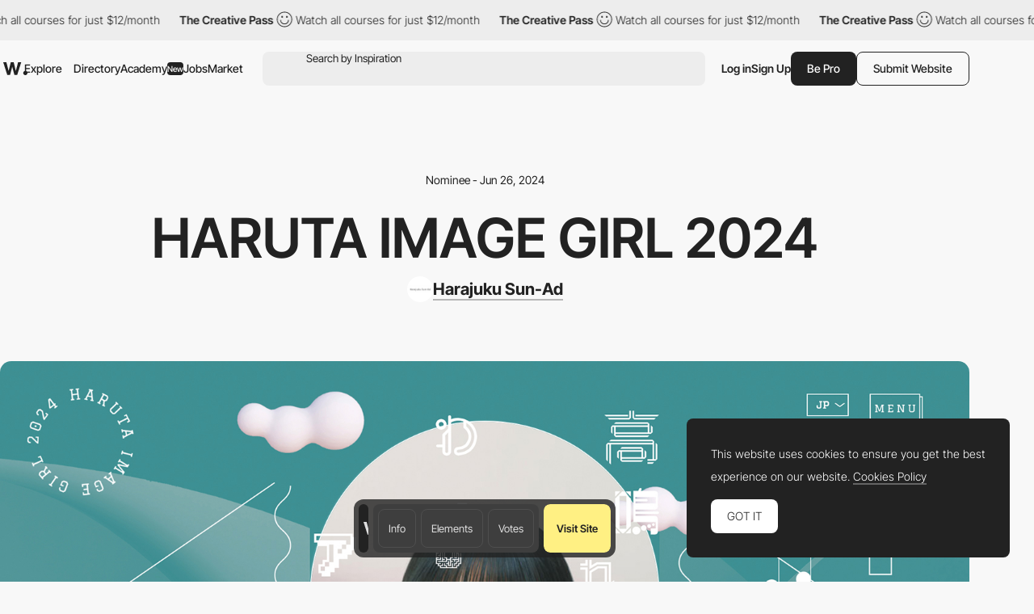

--- FILE ---
content_type: text/html; charset=utf-8
request_url: https://www.google.com/recaptcha/api2/anchor?ar=1&k=6LdYct0kAAAAAHlky5jhQhrvSRt_4vOJkzbVs2Oa&co=aHR0cDovL3d3dy5hd3d3YXJkcy5jb206ODA4MA..&hl=en&v=N67nZn4AqZkNcbeMu4prBgzg&size=invisible&anchor-ms=20000&execute-ms=30000&cb=s49lcg41aak0
body_size: 48467
content:
<!DOCTYPE HTML><html dir="ltr" lang="en"><head><meta http-equiv="Content-Type" content="text/html; charset=UTF-8">
<meta http-equiv="X-UA-Compatible" content="IE=edge">
<title>reCAPTCHA</title>
<style type="text/css">
/* cyrillic-ext */
@font-face {
  font-family: 'Roboto';
  font-style: normal;
  font-weight: 400;
  font-stretch: 100%;
  src: url(//fonts.gstatic.com/s/roboto/v48/KFO7CnqEu92Fr1ME7kSn66aGLdTylUAMa3GUBHMdazTgWw.woff2) format('woff2');
  unicode-range: U+0460-052F, U+1C80-1C8A, U+20B4, U+2DE0-2DFF, U+A640-A69F, U+FE2E-FE2F;
}
/* cyrillic */
@font-face {
  font-family: 'Roboto';
  font-style: normal;
  font-weight: 400;
  font-stretch: 100%;
  src: url(//fonts.gstatic.com/s/roboto/v48/KFO7CnqEu92Fr1ME7kSn66aGLdTylUAMa3iUBHMdazTgWw.woff2) format('woff2');
  unicode-range: U+0301, U+0400-045F, U+0490-0491, U+04B0-04B1, U+2116;
}
/* greek-ext */
@font-face {
  font-family: 'Roboto';
  font-style: normal;
  font-weight: 400;
  font-stretch: 100%;
  src: url(//fonts.gstatic.com/s/roboto/v48/KFO7CnqEu92Fr1ME7kSn66aGLdTylUAMa3CUBHMdazTgWw.woff2) format('woff2');
  unicode-range: U+1F00-1FFF;
}
/* greek */
@font-face {
  font-family: 'Roboto';
  font-style: normal;
  font-weight: 400;
  font-stretch: 100%;
  src: url(//fonts.gstatic.com/s/roboto/v48/KFO7CnqEu92Fr1ME7kSn66aGLdTylUAMa3-UBHMdazTgWw.woff2) format('woff2');
  unicode-range: U+0370-0377, U+037A-037F, U+0384-038A, U+038C, U+038E-03A1, U+03A3-03FF;
}
/* math */
@font-face {
  font-family: 'Roboto';
  font-style: normal;
  font-weight: 400;
  font-stretch: 100%;
  src: url(//fonts.gstatic.com/s/roboto/v48/KFO7CnqEu92Fr1ME7kSn66aGLdTylUAMawCUBHMdazTgWw.woff2) format('woff2');
  unicode-range: U+0302-0303, U+0305, U+0307-0308, U+0310, U+0312, U+0315, U+031A, U+0326-0327, U+032C, U+032F-0330, U+0332-0333, U+0338, U+033A, U+0346, U+034D, U+0391-03A1, U+03A3-03A9, U+03B1-03C9, U+03D1, U+03D5-03D6, U+03F0-03F1, U+03F4-03F5, U+2016-2017, U+2034-2038, U+203C, U+2040, U+2043, U+2047, U+2050, U+2057, U+205F, U+2070-2071, U+2074-208E, U+2090-209C, U+20D0-20DC, U+20E1, U+20E5-20EF, U+2100-2112, U+2114-2115, U+2117-2121, U+2123-214F, U+2190, U+2192, U+2194-21AE, U+21B0-21E5, U+21F1-21F2, U+21F4-2211, U+2213-2214, U+2216-22FF, U+2308-230B, U+2310, U+2319, U+231C-2321, U+2336-237A, U+237C, U+2395, U+239B-23B7, U+23D0, U+23DC-23E1, U+2474-2475, U+25AF, U+25B3, U+25B7, U+25BD, U+25C1, U+25CA, U+25CC, U+25FB, U+266D-266F, U+27C0-27FF, U+2900-2AFF, U+2B0E-2B11, U+2B30-2B4C, U+2BFE, U+3030, U+FF5B, U+FF5D, U+1D400-1D7FF, U+1EE00-1EEFF;
}
/* symbols */
@font-face {
  font-family: 'Roboto';
  font-style: normal;
  font-weight: 400;
  font-stretch: 100%;
  src: url(//fonts.gstatic.com/s/roboto/v48/KFO7CnqEu92Fr1ME7kSn66aGLdTylUAMaxKUBHMdazTgWw.woff2) format('woff2');
  unicode-range: U+0001-000C, U+000E-001F, U+007F-009F, U+20DD-20E0, U+20E2-20E4, U+2150-218F, U+2190, U+2192, U+2194-2199, U+21AF, U+21E6-21F0, U+21F3, U+2218-2219, U+2299, U+22C4-22C6, U+2300-243F, U+2440-244A, U+2460-24FF, U+25A0-27BF, U+2800-28FF, U+2921-2922, U+2981, U+29BF, U+29EB, U+2B00-2BFF, U+4DC0-4DFF, U+FFF9-FFFB, U+10140-1018E, U+10190-1019C, U+101A0, U+101D0-101FD, U+102E0-102FB, U+10E60-10E7E, U+1D2C0-1D2D3, U+1D2E0-1D37F, U+1F000-1F0FF, U+1F100-1F1AD, U+1F1E6-1F1FF, U+1F30D-1F30F, U+1F315, U+1F31C, U+1F31E, U+1F320-1F32C, U+1F336, U+1F378, U+1F37D, U+1F382, U+1F393-1F39F, U+1F3A7-1F3A8, U+1F3AC-1F3AF, U+1F3C2, U+1F3C4-1F3C6, U+1F3CA-1F3CE, U+1F3D4-1F3E0, U+1F3ED, U+1F3F1-1F3F3, U+1F3F5-1F3F7, U+1F408, U+1F415, U+1F41F, U+1F426, U+1F43F, U+1F441-1F442, U+1F444, U+1F446-1F449, U+1F44C-1F44E, U+1F453, U+1F46A, U+1F47D, U+1F4A3, U+1F4B0, U+1F4B3, U+1F4B9, U+1F4BB, U+1F4BF, U+1F4C8-1F4CB, U+1F4D6, U+1F4DA, U+1F4DF, U+1F4E3-1F4E6, U+1F4EA-1F4ED, U+1F4F7, U+1F4F9-1F4FB, U+1F4FD-1F4FE, U+1F503, U+1F507-1F50B, U+1F50D, U+1F512-1F513, U+1F53E-1F54A, U+1F54F-1F5FA, U+1F610, U+1F650-1F67F, U+1F687, U+1F68D, U+1F691, U+1F694, U+1F698, U+1F6AD, U+1F6B2, U+1F6B9-1F6BA, U+1F6BC, U+1F6C6-1F6CF, U+1F6D3-1F6D7, U+1F6E0-1F6EA, U+1F6F0-1F6F3, U+1F6F7-1F6FC, U+1F700-1F7FF, U+1F800-1F80B, U+1F810-1F847, U+1F850-1F859, U+1F860-1F887, U+1F890-1F8AD, U+1F8B0-1F8BB, U+1F8C0-1F8C1, U+1F900-1F90B, U+1F93B, U+1F946, U+1F984, U+1F996, U+1F9E9, U+1FA00-1FA6F, U+1FA70-1FA7C, U+1FA80-1FA89, U+1FA8F-1FAC6, U+1FACE-1FADC, U+1FADF-1FAE9, U+1FAF0-1FAF8, U+1FB00-1FBFF;
}
/* vietnamese */
@font-face {
  font-family: 'Roboto';
  font-style: normal;
  font-weight: 400;
  font-stretch: 100%;
  src: url(//fonts.gstatic.com/s/roboto/v48/KFO7CnqEu92Fr1ME7kSn66aGLdTylUAMa3OUBHMdazTgWw.woff2) format('woff2');
  unicode-range: U+0102-0103, U+0110-0111, U+0128-0129, U+0168-0169, U+01A0-01A1, U+01AF-01B0, U+0300-0301, U+0303-0304, U+0308-0309, U+0323, U+0329, U+1EA0-1EF9, U+20AB;
}
/* latin-ext */
@font-face {
  font-family: 'Roboto';
  font-style: normal;
  font-weight: 400;
  font-stretch: 100%;
  src: url(//fonts.gstatic.com/s/roboto/v48/KFO7CnqEu92Fr1ME7kSn66aGLdTylUAMa3KUBHMdazTgWw.woff2) format('woff2');
  unicode-range: U+0100-02BA, U+02BD-02C5, U+02C7-02CC, U+02CE-02D7, U+02DD-02FF, U+0304, U+0308, U+0329, U+1D00-1DBF, U+1E00-1E9F, U+1EF2-1EFF, U+2020, U+20A0-20AB, U+20AD-20C0, U+2113, U+2C60-2C7F, U+A720-A7FF;
}
/* latin */
@font-face {
  font-family: 'Roboto';
  font-style: normal;
  font-weight: 400;
  font-stretch: 100%;
  src: url(//fonts.gstatic.com/s/roboto/v48/KFO7CnqEu92Fr1ME7kSn66aGLdTylUAMa3yUBHMdazQ.woff2) format('woff2');
  unicode-range: U+0000-00FF, U+0131, U+0152-0153, U+02BB-02BC, U+02C6, U+02DA, U+02DC, U+0304, U+0308, U+0329, U+2000-206F, U+20AC, U+2122, U+2191, U+2193, U+2212, U+2215, U+FEFF, U+FFFD;
}
/* cyrillic-ext */
@font-face {
  font-family: 'Roboto';
  font-style: normal;
  font-weight: 500;
  font-stretch: 100%;
  src: url(//fonts.gstatic.com/s/roboto/v48/KFO7CnqEu92Fr1ME7kSn66aGLdTylUAMa3GUBHMdazTgWw.woff2) format('woff2');
  unicode-range: U+0460-052F, U+1C80-1C8A, U+20B4, U+2DE0-2DFF, U+A640-A69F, U+FE2E-FE2F;
}
/* cyrillic */
@font-face {
  font-family: 'Roboto';
  font-style: normal;
  font-weight: 500;
  font-stretch: 100%;
  src: url(//fonts.gstatic.com/s/roboto/v48/KFO7CnqEu92Fr1ME7kSn66aGLdTylUAMa3iUBHMdazTgWw.woff2) format('woff2');
  unicode-range: U+0301, U+0400-045F, U+0490-0491, U+04B0-04B1, U+2116;
}
/* greek-ext */
@font-face {
  font-family: 'Roboto';
  font-style: normal;
  font-weight: 500;
  font-stretch: 100%;
  src: url(//fonts.gstatic.com/s/roboto/v48/KFO7CnqEu92Fr1ME7kSn66aGLdTylUAMa3CUBHMdazTgWw.woff2) format('woff2');
  unicode-range: U+1F00-1FFF;
}
/* greek */
@font-face {
  font-family: 'Roboto';
  font-style: normal;
  font-weight: 500;
  font-stretch: 100%;
  src: url(//fonts.gstatic.com/s/roboto/v48/KFO7CnqEu92Fr1ME7kSn66aGLdTylUAMa3-UBHMdazTgWw.woff2) format('woff2');
  unicode-range: U+0370-0377, U+037A-037F, U+0384-038A, U+038C, U+038E-03A1, U+03A3-03FF;
}
/* math */
@font-face {
  font-family: 'Roboto';
  font-style: normal;
  font-weight: 500;
  font-stretch: 100%;
  src: url(//fonts.gstatic.com/s/roboto/v48/KFO7CnqEu92Fr1ME7kSn66aGLdTylUAMawCUBHMdazTgWw.woff2) format('woff2');
  unicode-range: U+0302-0303, U+0305, U+0307-0308, U+0310, U+0312, U+0315, U+031A, U+0326-0327, U+032C, U+032F-0330, U+0332-0333, U+0338, U+033A, U+0346, U+034D, U+0391-03A1, U+03A3-03A9, U+03B1-03C9, U+03D1, U+03D5-03D6, U+03F0-03F1, U+03F4-03F5, U+2016-2017, U+2034-2038, U+203C, U+2040, U+2043, U+2047, U+2050, U+2057, U+205F, U+2070-2071, U+2074-208E, U+2090-209C, U+20D0-20DC, U+20E1, U+20E5-20EF, U+2100-2112, U+2114-2115, U+2117-2121, U+2123-214F, U+2190, U+2192, U+2194-21AE, U+21B0-21E5, U+21F1-21F2, U+21F4-2211, U+2213-2214, U+2216-22FF, U+2308-230B, U+2310, U+2319, U+231C-2321, U+2336-237A, U+237C, U+2395, U+239B-23B7, U+23D0, U+23DC-23E1, U+2474-2475, U+25AF, U+25B3, U+25B7, U+25BD, U+25C1, U+25CA, U+25CC, U+25FB, U+266D-266F, U+27C0-27FF, U+2900-2AFF, U+2B0E-2B11, U+2B30-2B4C, U+2BFE, U+3030, U+FF5B, U+FF5D, U+1D400-1D7FF, U+1EE00-1EEFF;
}
/* symbols */
@font-face {
  font-family: 'Roboto';
  font-style: normal;
  font-weight: 500;
  font-stretch: 100%;
  src: url(//fonts.gstatic.com/s/roboto/v48/KFO7CnqEu92Fr1ME7kSn66aGLdTylUAMaxKUBHMdazTgWw.woff2) format('woff2');
  unicode-range: U+0001-000C, U+000E-001F, U+007F-009F, U+20DD-20E0, U+20E2-20E4, U+2150-218F, U+2190, U+2192, U+2194-2199, U+21AF, U+21E6-21F0, U+21F3, U+2218-2219, U+2299, U+22C4-22C6, U+2300-243F, U+2440-244A, U+2460-24FF, U+25A0-27BF, U+2800-28FF, U+2921-2922, U+2981, U+29BF, U+29EB, U+2B00-2BFF, U+4DC0-4DFF, U+FFF9-FFFB, U+10140-1018E, U+10190-1019C, U+101A0, U+101D0-101FD, U+102E0-102FB, U+10E60-10E7E, U+1D2C0-1D2D3, U+1D2E0-1D37F, U+1F000-1F0FF, U+1F100-1F1AD, U+1F1E6-1F1FF, U+1F30D-1F30F, U+1F315, U+1F31C, U+1F31E, U+1F320-1F32C, U+1F336, U+1F378, U+1F37D, U+1F382, U+1F393-1F39F, U+1F3A7-1F3A8, U+1F3AC-1F3AF, U+1F3C2, U+1F3C4-1F3C6, U+1F3CA-1F3CE, U+1F3D4-1F3E0, U+1F3ED, U+1F3F1-1F3F3, U+1F3F5-1F3F7, U+1F408, U+1F415, U+1F41F, U+1F426, U+1F43F, U+1F441-1F442, U+1F444, U+1F446-1F449, U+1F44C-1F44E, U+1F453, U+1F46A, U+1F47D, U+1F4A3, U+1F4B0, U+1F4B3, U+1F4B9, U+1F4BB, U+1F4BF, U+1F4C8-1F4CB, U+1F4D6, U+1F4DA, U+1F4DF, U+1F4E3-1F4E6, U+1F4EA-1F4ED, U+1F4F7, U+1F4F9-1F4FB, U+1F4FD-1F4FE, U+1F503, U+1F507-1F50B, U+1F50D, U+1F512-1F513, U+1F53E-1F54A, U+1F54F-1F5FA, U+1F610, U+1F650-1F67F, U+1F687, U+1F68D, U+1F691, U+1F694, U+1F698, U+1F6AD, U+1F6B2, U+1F6B9-1F6BA, U+1F6BC, U+1F6C6-1F6CF, U+1F6D3-1F6D7, U+1F6E0-1F6EA, U+1F6F0-1F6F3, U+1F6F7-1F6FC, U+1F700-1F7FF, U+1F800-1F80B, U+1F810-1F847, U+1F850-1F859, U+1F860-1F887, U+1F890-1F8AD, U+1F8B0-1F8BB, U+1F8C0-1F8C1, U+1F900-1F90B, U+1F93B, U+1F946, U+1F984, U+1F996, U+1F9E9, U+1FA00-1FA6F, U+1FA70-1FA7C, U+1FA80-1FA89, U+1FA8F-1FAC6, U+1FACE-1FADC, U+1FADF-1FAE9, U+1FAF0-1FAF8, U+1FB00-1FBFF;
}
/* vietnamese */
@font-face {
  font-family: 'Roboto';
  font-style: normal;
  font-weight: 500;
  font-stretch: 100%;
  src: url(//fonts.gstatic.com/s/roboto/v48/KFO7CnqEu92Fr1ME7kSn66aGLdTylUAMa3OUBHMdazTgWw.woff2) format('woff2');
  unicode-range: U+0102-0103, U+0110-0111, U+0128-0129, U+0168-0169, U+01A0-01A1, U+01AF-01B0, U+0300-0301, U+0303-0304, U+0308-0309, U+0323, U+0329, U+1EA0-1EF9, U+20AB;
}
/* latin-ext */
@font-face {
  font-family: 'Roboto';
  font-style: normal;
  font-weight: 500;
  font-stretch: 100%;
  src: url(//fonts.gstatic.com/s/roboto/v48/KFO7CnqEu92Fr1ME7kSn66aGLdTylUAMa3KUBHMdazTgWw.woff2) format('woff2');
  unicode-range: U+0100-02BA, U+02BD-02C5, U+02C7-02CC, U+02CE-02D7, U+02DD-02FF, U+0304, U+0308, U+0329, U+1D00-1DBF, U+1E00-1E9F, U+1EF2-1EFF, U+2020, U+20A0-20AB, U+20AD-20C0, U+2113, U+2C60-2C7F, U+A720-A7FF;
}
/* latin */
@font-face {
  font-family: 'Roboto';
  font-style: normal;
  font-weight: 500;
  font-stretch: 100%;
  src: url(//fonts.gstatic.com/s/roboto/v48/KFO7CnqEu92Fr1ME7kSn66aGLdTylUAMa3yUBHMdazQ.woff2) format('woff2');
  unicode-range: U+0000-00FF, U+0131, U+0152-0153, U+02BB-02BC, U+02C6, U+02DA, U+02DC, U+0304, U+0308, U+0329, U+2000-206F, U+20AC, U+2122, U+2191, U+2193, U+2212, U+2215, U+FEFF, U+FFFD;
}
/* cyrillic-ext */
@font-face {
  font-family: 'Roboto';
  font-style: normal;
  font-weight: 900;
  font-stretch: 100%;
  src: url(//fonts.gstatic.com/s/roboto/v48/KFO7CnqEu92Fr1ME7kSn66aGLdTylUAMa3GUBHMdazTgWw.woff2) format('woff2');
  unicode-range: U+0460-052F, U+1C80-1C8A, U+20B4, U+2DE0-2DFF, U+A640-A69F, U+FE2E-FE2F;
}
/* cyrillic */
@font-face {
  font-family: 'Roboto';
  font-style: normal;
  font-weight: 900;
  font-stretch: 100%;
  src: url(//fonts.gstatic.com/s/roboto/v48/KFO7CnqEu92Fr1ME7kSn66aGLdTylUAMa3iUBHMdazTgWw.woff2) format('woff2');
  unicode-range: U+0301, U+0400-045F, U+0490-0491, U+04B0-04B1, U+2116;
}
/* greek-ext */
@font-face {
  font-family: 'Roboto';
  font-style: normal;
  font-weight: 900;
  font-stretch: 100%;
  src: url(//fonts.gstatic.com/s/roboto/v48/KFO7CnqEu92Fr1ME7kSn66aGLdTylUAMa3CUBHMdazTgWw.woff2) format('woff2');
  unicode-range: U+1F00-1FFF;
}
/* greek */
@font-face {
  font-family: 'Roboto';
  font-style: normal;
  font-weight: 900;
  font-stretch: 100%;
  src: url(//fonts.gstatic.com/s/roboto/v48/KFO7CnqEu92Fr1ME7kSn66aGLdTylUAMa3-UBHMdazTgWw.woff2) format('woff2');
  unicode-range: U+0370-0377, U+037A-037F, U+0384-038A, U+038C, U+038E-03A1, U+03A3-03FF;
}
/* math */
@font-face {
  font-family: 'Roboto';
  font-style: normal;
  font-weight: 900;
  font-stretch: 100%;
  src: url(//fonts.gstatic.com/s/roboto/v48/KFO7CnqEu92Fr1ME7kSn66aGLdTylUAMawCUBHMdazTgWw.woff2) format('woff2');
  unicode-range: U+0302-0303, U+0305, U+0307-0308, U+0310, U+0312, U+0315, U+031A, U+0326-0327, U+032C, U+032F-0330, U+0332-0333, U+0338, U+033A, U+0346, U+034D, U+0391-03A1, U+03A3-03A9, U+03B1-03C9, U+03D1, U+03D5-03D6, U+03F0-03F1, U+03F4-03F5, U+2016-2017, U+2034-2038, U+203C, U+2040, U+2043, U+2047, U+2050, U+2057, U+205F, U+2070-2071, U+2074-208E, U+2090-209C, U+20D0-20DC, U+20E1, U+20E5-20EF, U+2100-2112, U+2114-2115, U+2117-2121, U+2123-214F, U+2190, U+2192, U+2194-21AE, U+21B0-21E5, U+21F1-21F2, U+21F4-2211, U+2213-2214, U+2216-22FF, U+2308-230B, U+2310, U+2319, U+231C-2321, U+2336-237A, U+237C, U+2395, U+239B-23B7, U+23D0, U+23DC-23E1, U+2474-2475, U+25AF, U+25B3, U+25B7, U+25BD, U+25C1, U+25CA, U+25CC, U+25FB, U+266D-266F, U+27C0-27FF, U+2900-2AFF, U+2B0E-2B11, U+2B30-2B4C, U+2BFE, U+3030, U+FF5B, U+FF5D, U+1D400-1D7FF, U+1EE00-1EEFF;
}
/* symbols */
@font-face {
  font-family: 'Roboto';
  font-style: normal;
  font-weight: 900;
  font-stretch: 100%;
  src: url(//fonts.gstatic.com/s/roboto/v48/KFO7CnqEu92Fr1ME7kSn66aGLdTylUAMaxKUBHMdazTgWw.woff2) format('woff2');
  unicode-range: U+0001-000C, U+000E-001F, U+007F-009F, U+20DD-20E0, U+20E2-20E4, U+2150-218F, U+2190, U+2192, U+2194-2199, U+21AF, U+21E6-21F0, U+21F3, U+2218-2219, U+2299, U+22C4-22C6, U+2300-243F, U+2440-244A, U+2460-24FF, U+25A0-27BF, U+2800-28FF, U+2921-2922, U+2981, U+29BF, U+29EB, U+2B00-2BFF, U+4DC0-4DFF, U+FFF9-FFFB, U+10140-1018E, U+10190-1019C, U+101A0, U+101D0-101FD, U+102E0-102FB, U+10E60-10E7E, U+1D2C0-1D2D3, U+1D2E0-1D37F, U+1F000-1F0FF, U+1F100-1F1AD, U+1F1E6-1F1FF, U+1F30D-1F30F, U+1F315, U+1F31C, U+1F31E, U+1F320-1F32C, U+1F336, U+1F378, U+1F37D, U+1F382, U+1F393-1F39F, U+1F3A7-1F3A8, U+1F3AC-1F3AF, U+1F3C2, U+1F3C4-1F3C6, U+1F3CA-1F3CE, U+1F3D4-1F3E0, U+1F3ED, U+1F3F1-1F3F3, U+1F3F5-1F3F7, U+1F408, U+1F415, U+1F41F, U+1F426, U+1F43F, U+1F441-1F442, U+1F444, U+1F446-1F449, U+1F44C-1F44E, U+1F453, U+1F46A, U+1F47D, U+1F4A3, U+1F4B0, U+1F4B3, U+1F4B9, U+1F4BB, U+1F4BF, U+1F4C8-1F4CB, U+1F4D6, U+1F4DA, U+1F4DF, U+1F4E3-1F4E6, U+1F4EA-1F4ED, U+1F4F7, U+1F4F9-1F4FB, U+1F4FD-1F4FE, U+1F503, U+1F507-1F50B, U+1F50D, U+1F512-1F513, U+1F53E-1F54A, U+1F54F-1F5FA, U+1F610, U+1F650-1F67F, U+1F687, U+1F68D, U+1F691, U+1F694, U+1F698, U+1F6AD, U+1F6B2, U+1F6B9-1F6BA, U+1F6BC, U+1F6C6-1F6CF, U+1F6D3-1F6D7, U+1F6E0-1F6EA, U+1F6F0-1F6F3, U+1F6F7-1F6FC, U+1F700-1F7FF, U+1F800-1F80B, U+1F810-1F847, U+1F850-1F859, U+1F860-1F887, U+1F890-1F8AD, U+1F8B0-1F8BB, U+1F8C0-1F8C1, U+1F900-1F90B, U+1F93B, U+1F946, U+1F984, U+1F996, U+1F9E9, U+1FA00-1FA6F, U+1FA70-1FA7C, U+1FA80-1FA89, U+1FA8F-1FAC6, U+1FACE-1FADC, U+1FADF-1FAE9, U+1FAF0-1FAF8, U+1FB00-1FBFF;
}
/* vietnamese */
@font-face {
  font-family: 'Roboto';
  font-style: normal;
  font-weight: 900;
  font-stretch: 100%;
  src: url(//fonts.gstatic.com/s/roboto/v48/KFO7CnqEu92Fr1ME7kSn66aGLdTylUAMa3OUBHMdazTgWw.woff2) format('woff2');
  unicode-range: U+0102-0103, U+0110-0111, U+0128-0129, U+0168-0169, U+01A0-01A1, U+01AF-01B0, U+0300-0301, U+0303-0304, U+0308-0309, U+0323, U+0329, U+1EA0-1EF9, U+20AB;
}
/* latin-ext */
@font-face {
  font-family: 'Roboto';
  font-style: normal;
  font-weight: 900;
  font-stretch: 100%;
  src: url(//fonts.gstatic.com/s/roboto/v48/KFO7CnqEu92Fr1ME7kSn66aGLdTylUAMa3KUBHMdazTgWw.woff2) format('woff2');
  unicode-range: U+0100-02BA, U+02BD-02C5, U+02C7-02CC, U+02CE-02D7, U+02DD-02FF, U+0304, U+0308, U+0329, U+1D00-1DBF, U+1E00-1E9F, U+1EF2-1EFF, U+2020, U+20A0-20AB, U+20AD-20C0, U+2113, U+2C60-2C7F, U+A720-A7FF;
}
/* latin */
@font-face {
  font-family: 'Roboto';
  font-style: normal;
  font-weight: 900;
  font-stretch: 100%;
  src: url(//fonts.gstatic.com/s/roboto/v48/KFO7CnqEu92Fr1ME7kSn66aGLdTylUAMa3yUBHMdazQ.woff2) format('woff2');
  unicode-range: U+0000-00FF, U+0131, U+0152-0153, U+02BB-02BC, U+02C6, U+02DA, U+02DC, U+0304, U+0308, U+0329, U+2000-206F, U+20AC, U+2122, U+2191, U+2193, U+2212, U+2215, U+FEFF, U+FFFD;
}

</style>
<link rel="stylesheet" type="text/css" href="https://www.gstatic.com/recaptcha/releases/N67nZn4AqZkNcbeMu4prBgzg/styles__ltr.css">
<script nonce="Y8U5YQYy0EMw-2lq-w8BUw" type="text/javascript">window['__recaptcha_api'] = 'https://www.google.com/recaptcha/api2/';</script>
<script type="text/javascript" src="https://www.gstatic.com/recaptcha/releases/N67nZn4AqZkNcbeMu4prBgzg/recaptcha__en.js" nonce="Y8U5YQYy0EMw-2lq-w8BUw">
      
    </script></head>
<body><div id="rc-anchor-alert" class="rc-anchor-alert"></div>
<input type="hidden" id="recaptcha-token" value="[base64]">
<script type="text/javascript" nonce="Y8U5YQYy0EMw-2lq-w8BUw">
      recaptcha.anchor.Main.init("[\x22ainput\x22,[\x22bgdata\x22,\x22\x22,\[base64]/[base64]/MjU1Ong/[base64]/[base64]/[base64]/[base64]/[base64]/[base64]/[base64]/[base64]/[base64]/[base64]/[base64]/[base64]/[base64]/[base64]/[base64]\\u003d\x22,\[base64]\x22,\x22w6M1VkzCucKawrTClcKzwqgFJsKww4DDtXkEwq/[base64]/CgVEkBcOIP1XCkVAow4LDuwjCi3ctQsOTw7ESw7/CkU19OyzDiMK2w4cgJMKCw7TDmcODSMOowoM8YRnCkEjDmRJfw7DCslVoZcKdFkTDnR9Lw7VBasKzB8KqKcKBfG4cwr47wqdvw6UVw4p1w5HDryc5e30RIsKrw79mKsOwwq/Ds8OgHcKOw6TDv3BkOcOyYMK3UWDCgQRQwpRNw4zChXpfbCVSw4LCgH48wr5/[base64]/BSrCvcKSc3zDkB/[base64]/CgwMVwrnDksOZwrzCh0h4R8KyQ1g7aMOLw75zwpZoK07DqApDw6pJw53CisKew78IE8OAwobCo8OvJFrChcK/[base64]/QsO3wrJ/[base64]/DlsOPZ8KfJ1tXwo80Nwx0HcKqw5IRF8O6wonDrsOqa2d8UMKYwpbDoFR1wpXDgx7Cgyl5w6c2FHg2w4fDszZkRGfCogJ+w63CrA/CinoNw7lrFMOZw5zDrzHCkMKyw4pYw6/CoVRzw5N5XcOGI8KSVsK6BXjDgF4BVHY3QsODPDlpw67CpFLCh8KZw6bCpsOEXkQwwohfw58CJWQLw7LCnTDCoMKzb2DCuC3DlGbCpcKwGHEJGWw7wq/CvcOzKMKZwp7Ci8OTFcKXIMO0ZxrDrMOVelPDoMOIMywyw6s3UT8GwpFwwqY/D8O/wr8Rw47CucO0wpIXAWXCknpVEUjDnFPDjMKZw6zDtsOoFsOMwp/Dh3Rhw7BjS8Kmw4lYRFPCk8K1Y8KOwrYLwoJcdlI3FcOpw6/[base64]/DvcKaHnYTXy/Crh0JQsOcUn7DksKgwrjCuA3DlMOTw4TCi8KOw4EwSMKoNMKBXsOsw7nDil5xw4d9wo/ChjoNEsKmNMKQeBDDo3k7fMOGwr/DnsOWOBUqG0DCkn3CqFPCvUQXaMKhbMOUcVHChELDpC/Dk3fDtsOQVcOTw7HCmMObwpErNSTDp8ONU8OUwozCs8K3BcKCSTR1UEnDvcOVOsO/GHhxw6tbw5/[base64]/Do8K9R8O9w7Z2TUJZwpzCm8O1IMOqBAUFOMOgw6rCtTjCrFprwp7DqMKLwozCvMONwpvCgsOjw759w5TCq8KDfsKkwoHCrVROwoICDmzCiMKzwq7CiMKqDMOoW3zDg8Obeh3DgGTDqsODw6ApUMOEw4TDhlzCpMKkZQt/LcKRKcOZwoXDtsKdwpc9wpjDmTc2w6zDr8K/[base64]/CvcKJwrZKw5kzwozCr2FkS8KaAFk1wrpNw5lBw7rChiwSMMKEw4Rlw67DkcO1w6jDih49HC/CmMOOwoAswrDClC5+aMOPA8KEw7hsw7ABQwnDmcOlwqTDiyBaw7vCvnFqw7PCiVZ7woPDi20KwodlGSzCqHnDhMKZwr/ChcKbwqsIwoPCicKaYWPDkMKhT8KTwpRQwpopw7DCsRoHwr4CwozDoA5Mw4jDlMKmwqRIehzCq1wTw6PDkXTDk1vDr8OXQcKQY8O5wo7CkMKKwpfCuMKvDsK2wq/Dm8Kfw6lFw7p4LCB/[base64]/bws+HcKQQsO4wqTDpwLDncK1w7vDk8K9wpDDsVcdKAkMwqQXWDTDt8Kyw4kZw4kJwpY4wr3DsMOhBHo8w7xdw53CpSLDpsO2KsOPIsOKwrnDvcKoRnIZwpc9anQbAsK5w4fCkw3DlsKywo8AVcKnJ0I3w5rDkkPDu2DCsDrDkMO5w4NgCMO/[base64]/BxbCh8OFwpTDiUfCiQJNw5llFcORGMK4wpLDknxDWMOyw4DCiz5owoPCuMOpwqRow73CisKfDgHClcOLQVwiw7PCssKew5Q7wrYVw5LDkVxgwoLDnH8mw6LCpMOSGsKewpgYZcK/[base64]/Dl3HCo3RpwoERFMKxNCx0wrthE0LCiMKfw4B1wrdSel/[base64]/eTp6woxsw6oCwrrDskPCgBrClcKbw7vDiMK1dj8facOswq7CmnXCoB0DJsOWQMOsw7IIIMOHwr/Ci8KGwpbDl8O2Ni9gdAHDqXfCtMOwwoHCkhAuw6zCpcOsLXPCiMK5S8OWAMKOwq3DqS/[base64]/d8Kpw5FVwrQmIMO6w6HCssOFRMK7wrMwRDzDi1EeAMKXUg7Dpl8rwobCuGkHw6NuIMKxeWDCiRrDscOJSG7CgF0uw4QJcsKgJMOuVUR+EXDCh2jDg8KRQ3nDnGHDqmZfGMO0w5wHwpHCvMKuUyBPHm47JMOuw4/DlMOswpTDtwlUw5thYizCmMKRPyXDhsKywrxMd8KnwqzChFp9f8OwIgjCqwLCpMOFZwpNwqpTSlbDql4rwoTCsDbCmEFfw4dcw7bDtHI0CcO5RcKawosqwrYZwow3woPCj8KAwrPCmBPDk8OpWRrDs8ONJcKWVFTDozMgwooNOcKsw7PCmMOIw5tiw4d8wpUNTxrCsH/CgidRw5TDn8OtUcO7YnMpwp4swpPCu8KtwqLCrsKlw6TCkcKaw55owo4WECoPwpwpasOHw6TDnCJIGBouT8OkwrHCmsO/P1nDph/DhTdgFsKpw4fDkcOCwr/CpEA6wqTCiMOBacObwqEXPC/CvsOgSikdw73CrDnDpSUGwoV1WkwHezrDg3vCqMO/DTXDtsK/wqciWcKewq7DlcO2w7bCgMKfwpXDlnfDglzCosK4LF7CqsOgajbDlMOswo3Cm0nDrMKJIQPCtcKsWMKdw5rCihvClQ5nw41eNTvDjcKYIMKgVMKsfcOZcsO4wocyXnDCkSjDu8K5GsKPw6jDvTbCt3YIw63CucKMwp7CtcKPAzDCj8OUw4FPCB/Cv8OtFg1FF3nCg8KuERMUTMOKPsOYdsOew7vCh8OQNMOKR8OVw4csWwnDpsOgw5XDmsKBw4gowqzCsWh7JsOfYjvCh8OvdD1VwpRVwoZYG8Kgw7Qmw79LworCgFnDtsKgX8K1wpRhwo9jw6nCjCAtw4DDgFDCnsKFw6Z3bypTw7zDjCd0w7NvM8K4w4LDq0t/woPDlMKxBcKmHhnCggnCs19bwqt2woYVDsOfD255w7/Cj8OZwoHCsMONwqbDv8OfdMKdZsKAwrPCpsKuwoHDvcK1McOYwr07wqlzXsKTw47DsMOCw4/DqcOcw6jCjTMwwovCnVdcDjvCqyvCqRAKwqHCuMOOQcOUwpjDtcKfw44kWEnCixbCvMK8wrLCgB4WwqNBAMOvw7fCmcKcw4HClsOXEsOcHcOkwoTDjcOwwpPCjgTCt2I5w5DChS/[base64]/CgsOIMyt0wootRMOVHcOxwoTDqAoVLEnDphA4w4dpwp0YfzY0HsOAfsKFwoIlw48uw5IETsKHwq1ow5JiW8KOFMKcwpUyw7/[base64]/CuMOUwpXCnMKTwpnCrcOHX8KbLsOmw7PCt2LCrsKxwoITw7nCqFUOw67DpsKcQCNfw7zDuSrDnz/DhMONwqHCoz0wwqFuw6XCisOpPcOJWcKRayNdAzlEV8OBwoJDw7xeWRM/SsOqcEwgeULDuBtHCsOgLix6I8OxBF3CpF3Cn1QQw45Hw7TCg8Oww7ZfwrfDqjwOGCRnwojCicKqw63CvkvDuQrDusOVwoJbw4rCm1tLwojDpiPCt8Kmw5DDuV0Hw54Jw71hw4DDvmHDtHTDu1nDssKvCUTDqcKHwq3DmVglwrQGIMKlwrBfJMKkdsO4w4/Cv8OcIwnDqMK/woYRw4M7woDDkSprZyTDksOcw4vDhRw0EcKXwobCtsKlfi3DkMOGw75acMOxw5kvFsKnw5UoEsKrTVnCmsK3P8OhSWjDoX9qwqt2SH3Ci8OZwpTDqMKtw4/[base64]/[base64]/csOxw5DCvC/[base64]/[base64]/wq7CnMKPw5ZUw51uB8K3EmfDicOiTsOUw6PDgEbCk8O0w6APCMOvST/CssOIfW5QIMKxw7/CoQLDq8OiNngnwqHDiGDCusO8woHCusKoTBTDmMOwwqXChHPDp2waw53CrMKvwqQZw4NKwoPCoMK+wpjDuFjDnMKbwpjDn3RiwrVnw6Ugw4jDh8KFXMKxwowqPsO8bsKuXj/CgMKLwqYvw5/CjHnCqBcgfjDCsxVPwr7DpA4lWCjCkQzCqsO8RsKdwrc5ZjrDu8OxMXQJw4nCuMOSw7TDpsKgcsOAwrJDEG/[base64]/DjMKqU8ORWMODGU9zwqR5dyxEdVN2wpsAw5LDnsO9JcKpwq7DoBHCi8O6BMOVw5JFw6UZw44OUEpvXinDlRtPZsKBwp9TajLDpcKpUmJaw5VVFsORCMOUb3A/w7EVccOUwozCo8OBRBXCqcKcOlgywpIIdzJ2ZMKMwpTCv3JROsO5w6bCksK0wrbDsFXCisO/w7/[base64]/Y2ECw7LDiQp8wqxxwo7Cn17Ch2hbKcKRC3XCjMKywpUQbj3DoQ/CrzJqwqzDs8KMccOSw45/w4fCssKpAHwTGMOLw5vCs8KpdcOwegXDlBsRTsOdw4nClDgcw6gSwoNdakHCl8KFagPDoQNMXcO0w5Nfc3PCshPDrMK3w4PDhD3CiMKsw6NuwpvCmxB/BS8cHWozw4Ylw7rDmQfChTXCqkV+w4g/CkooZivDscOfa8OCw4YjUg1QdkjDhcO/ZxxhSEFxacObSsKZHTd7RS7CicOEV8O+MUFkeytnXQo0w6PDkHVRLcKxwrLCgSjChAR4w6wAwqE6QEkkw4zDnkbCtXLDvsKhw59qwpcTYMO7w7YzwpnCncKsORPDusOuSMK7GcKyw63DucOLw4HChSXDhS0PSzvCiiQqI1TDpMOlwpA/w4jDt8KjwrvDkDgbwrYMMFnDoTd/wpLDhifDl2ZQwr3CrHXCnBrCjsOmw4lYMMOAccOGw6TDnsKJLlYiwoXCrMO6bDJLU8OZVU7DthYBwqzDhW5YPMOhwopDTzzCmEc0w5XDnsOFwodewpVLwrXDncOfwqBEKlDCtxw/wqlrw4PCosOOeMKuwrnDi8K3FglNw6kOIcKKHD/[base64]/esKKwqfDlyMBwrPDp8KMRsK4woQIb8OzR8KMAMKwRcOJw4XCplTDlcO/FsOdaEbCskXDiwstw4Mkwp3DtlzCgC3CqMKNCMKudj/DisORH8K4asOIOz7ClsOcwqjDnH4IC8O7McK8wp7CgDPDj8Onwr7CscKcYMKDw6rCusOUw4PDmTotIsKAX8OoXQY9ZMOAWTvDjxbCksKAWsK5QsKpwqzCoMKbPSTCuMKUwpzCsDVjw53CsnIxYsKaazhBwo/DkjDDvcO8wr/Cj8K5w7EIFsKYwo3Co8KlSMOuw74lw5zDpsONwqvCtcKSOkYQwoVoclTDoHbCvSvClTbDqx3Ds8KBT1cQw7PCrXHDk2Urdi3CksOoD8K/wpfCsMKkNcOqw4PDucOtw7RpdGsWclAuaTk2w5fDv8Oxwp/Dl2gDdA8hwo7CtDhIYMO/W2ZBR8O2BQs3cATCgMO8w6gtDXbDtErDonrCgMO8cMOBw4ZMXcOrw6nCqWHCqRfCmXzDocKeIh46wrtJwqPCvnzDtxkGw71tMjJnUcKSLcO2w7TCl8O/Z0PDrMOrTsKGwplVUsKRwqoCw4HDvyEcW8KLcCJ6acOXw5B8w5PCuXrCmg0cdErDu8Kywo4fw5LCr3LCsMKHwpJ4w5tQEQzCrS1uwo7CtcKEEcKqwr8xw4lfWsKjeHMKw4XCnBvDjsOgw64tcmABY2PCmE7CsxQ9wpjDrTnCr8Ohb1jCv8KQfXjCpcKCEHxnwr/DosOZwoPDkcO7ZHEES8KLw6hUN3Fewp8kOsK5XsKSw4Z2UcKDIEYncMK9FMKpw4fCosO3w58uLMK+HQrDn8OzATDClMKSwp3CvHnCjsO2FGx6OcKzw7DCskZLwp/DtsOBUsOvw7ldDMKfcm7CvsOywrDCpSTCuCwdwoYHQwhJwqrCgyVlw6FgwrnCp8Olw4vDncO+N2YhwopJwpBbAMKHSHDChVjChAsdw5TDp8K0WcKKYjAWwohpwr/CvEomUR9GBS1UwobCq8OfO8OYwozCosKMMicRKglrPVHDn1DDqcOtdkfCisOIMsKoa8K6w4w6w5JJwq7Cmmk+EcO9wqN0XcOww5PDgMOJDMOcAh3DqsK5ATDCtMOaCcOKw4rDhGTCqsOrw5nClULDmT/[base64]/Ci8ObwopOODPCp0cgwrPDocO1wookwoMMwpTDoEvDiE/Dh8OYXMK+wpA5ZQJqV8OHYsKeTHpnWFNYf8OqNsOyT8Ofw7lpFSNSw5bCrMOpe8ORHcOswrzCm8KRw6PDj2LDv3ZQdMOfUsKPDsO8FMO7G8KewpsawrRVwpjDgMKuOi1QcMO6w43CmC7CuFN7IMOsBGAcVWjDqzlEBm/DhH3DkcOew6HCmgBUworCq2A7QldwV8OywoUWw7Z3w7pkCULCgn94wrhuZmvCpjvDlDHDusO7worCuxUzJMOewovCl8OOE1hMY1xiwqMES8OGw5/[base64]/[base64]/[base64]/[base64]/ClsOZwrkhwqgyTC9tVsKXwq3DnlLCncOJZMKgBcKoGcOgP3jChMO0wqjDvygdwrHDg8KfwrjCuhBFwpPCmsKRwr1Pw5Rtw6jDvUAcBEjCiMOuQcOVw7Ntw67DoQPCoHMPw6JWw67DsCXDngRtDsO4MVvDp8KwOSnDlQhlIcKvw5fDrcK/XsKkEDVgw711LMO5w4bCn8KBw5DCu8KDZR8zwoTCigZwK8KvwpPCnkMASw3DmsK6w50Sw7fCnQdyGsOpw6XDug3DqktIwpHDncOkw4bCh8OAw41bV8OXUl8SX8OlSkFvNTtfw6vDqSlBwo5Lwolrw4zDiwtZwoPDvSgywqMswrF/CX/DvsK/woYzw6JuYEJZw5Rbw53CusKRAQRgKGTDoWTCqcK+w6XDgjsPwpk4w7vDnCfDvsKTw6PCgVhIw616w5sZV8O/wrPDnBzCq3YRaHtFwpPCixLDpwHCuiV2wqnCnwjCskYxw7YRw6rDoBrCnMKvdMKKwrbDosOrw6IiJT9yw5BUN8Kqwq/CjW7Co8OXw64YwqTCpcK2w6bCjxxuwqzDoyNBPcO3Nyt8wr/DqcOSw5bDlnN/JsO+OMOtw5gCSMOTMylmwos4OsOkw4YJwoVCw4PCqVtjw5LDnsKgwo/ClMONL2cAJsOqLTvDm0HDuhlqwpTCvMOwwqjDim/DhsKRNxrDucKDwr/CrcORbxfDlwXCl0kTwqrDicK6K8KwU8Kdw5gFwpfDjMOdwoQyw6LCscKjwqvCnSLDk2R4bMKgwqk+J3rCjsK+w4XCqcO0wq7Cm33DssOaw4TClhfDpcKqw4HCicK8wqleDgBvCcO0wrIBwrBrMcOmKR4aesKjI0bDhcKKAsKvw5DCsAjDuxMnGzhfwo/DrXIKcXLDs8O6NybDnsOww4xKOzfCjmDDksKow4oXwr/DrcKLf1rDnMO8wqNRQMKIwr3CtcKbcF14Xi/Dsi4Fwrx5e8OlG8Ovwr8MwpcDw6DClcOyDsKvwqUwwrbCl8O5wrIww4vCiU/Dj8OLF3FpwqvDr2ckM8KxRcOwwobDrsOHw5PDqmXCksKGR2wew4jDukrCvGnCqW/Dm8Kcw4QzwpLCnMK0wrp5WmtvGMOmE0ENwojDtgkzREZPYMOxSMOAwoLDvCsqwqbDtRY4w5XDtsOQwpl5wrDCsC7Cr3TCrMKlbcKuMMOdw5o/[base64]/CucO2w4FQdsKNCCjDu8K5wrlewrrDgHzDmsOxw7ciY3tMw4jDncKuw51PEitRw6rCrE/CvsOxRMOaw6fCo3hSwohlw51Dwo/[base64]/[base64]/[base64]/CqDwSK8KlVcKwJ2DCjTXCsGPDmntQYcKLwpzDgzpqGjoOXw5lAVszw4ggMgzDkA/DrcKjw7vCsloyVUXDmzkqBV/[base64]/w4rCh0PDon3CihDCnMOLw5VZwo/DtMKXwrDCkz9BQsOlw5/Dj8K2wrwiP0DDvcOuwrEnbsKsw73CpsOSw6fDtsKuw4zDqDrDvsKhwpZNw6tnw546DcOyU8KJw7hfIcKfw63CrMOtw7ITfB02Wj3DtE/CsVjDjU/CmEoKScKMNMOaJMKCQT5Iw5k4diTDny/CscKOAcKHwqzChl5gwoFVCsObEcK1woh1dcOeUcOqBGsYw79WYgZJU8OPw53DkhvCtC97w5/DscK9R8Ouw7TDiHbCp8KYPMOaTDlhCsKjDB9swoVowpp6w61aw5IXw6VQesOawq4Qw7bDv8Ouw6EEwqXDqTEfd8OtLMOtPsKBwpnDrm0gEsKsO8KEBWvCnl/[base64]/w6LDpcKOw7rDh8K5BcOvwrYxSsKhfcK4w4zCrjQUJgHCknTDhR7DnMK+w47CnsOTwrR/[base64]/[base64]/DqUPDtsKQDxzCvsKXw5lze8KcChQMPwrDg0sdwopmJzbDrkPDoMOUw4MowrlOw6J+M8OcwrN8LcKpwqomdzgew5jDk8OmIsO+bDk8wqxUbMK9wotVED1jw5/[base64]/CmXVqw6jDj8K/c8OfEAbDvQEww5cZwrggA8OFB8OWw7jCtMOhwptjAiwBLXzDhAbCvD3Dr8O5woY/UsOxw5vDqntrFUPDknjDlsKww5/DsB8zw4vCusOKHsOdLUt6w4/ChmUnwoJgQMO4wqjChV/Cg8KWwrNvG8OCw4/CphjDpQ7DhsKSCyFnwoExEGxKZMKUwq42PyDCncOqwqYww47CncKCAgoPwpR8woHCvcK8VRRWUMKiOlNKwpoWwqrDr1t4B8KOw5tLJU1BW0daIBgJw6tlPsOsNcKlHh/Dh8OWK3nDpwPDvsK5OsKOdFgHTMK/w7gdXcKWfDnDusKGGcKtw5YNwp8JAiTDu8OQEMKsE3PCucKvw44Fw44Ew6/CrcOMw6xkbU80XMKFw4I1EcOvwrU5woVbwpRiP8KEf3/[base64]/bl/Dv8O7bj/[base64]/[base64]/w4dpLcKTwprCscKUSTfCqEPDk0IgwqjComNfH8O9FRJQYBFFw4HCpsOxP0t+QxzCusKMw5YNw5/Cu8OjdcOTbsO3w4LCiDwaBUnDjHsSwoIKwoHDiMOKfGkiwpTChBRNw4TCq8K9CcONLsOYfwx4wq3DlBbCrQTCpGdQBMKWw7J2JCQdw5sPezDCg1AfWsKCwoTCiTNRwpfCtj/CjcOqwozDphLDrcKJPcKLw7DDoxDDjcOawrDCmUPCvQFQwrsXwqI5Mn3CvMO5w5zDmsOsacOdHSTClcOsZidvw7ldRhfDqlzCr205T8OsMmzCsWzCh8KqwrvCoMK1TzIjwoLDucKMwpI3w5Nuw4TCrgnDocKAw41mw5c8w6Rrwp1VLcK7EW/DmcOzwrfDtMOkOsKcw5jDg18IfsOIfHHDmVNNdcKgd8ONw5ZaZnJ1wpUZwqLClsOobmPDqMKQGMOHAMOKw7TCoittf8KewqlLHGDDtxzCrmnCrsKDwqtYWWjClsK8w6/DgxBnb8Ovw7zDkcKCG03DoMOnwosWFUJ6w6Myw4/DicOLEsOPw7TCscOzw5Ncw5BmwroDw4rCmMKBc8OIVAbCvcKMTGUzE0/DoxU2VnrCmsKUccKqwoAdw5Yow4p7w7bDtsK2w6RYwqzCg8Kkw6w7w6nDrMOFwq0bFsO3d8O9ScOBO3hWNwvCuMO+LMKnw4HDu8Kxw63Cplc0wovCvm0RM3zCgXnDgg/Cl8OYQjXCqMK+PzQyw7/Cu8Ktwp9ecsKLw40vw4MxwoY2CnlnY8K1wpNuwoLCg0XCv8KVBj3CnTPDisODwo1KYkMzGizChsOeHMKSYsKpBcOiw50CwrvDrcOmAcOQwptACcOZA0DDtTlfwqTCsMOew4kLw5/CoMKgwposesKdfMOOE8KiK8OhBizDvB1Jw6VewqPDhCZawpbCs8KjwrvCrBUUWcOJw5cCbHYEw4h5w4FlPcKLR8KJw5PDvCVzXMOaKXzCk143w7JzTHPChsOyw5YLwpPDp8KcPwRUwqNUM0ZuwqlRY8ObwoVaKcOnwovCrx5bw5/[base64]/[base64]/DlcOYwqnCisOrwo5TZDFZLMOPHCjDjsOWNyt6w4gHwqHCtsOqwqDCp8KEwr3Chz0mw7TClsKDw49EwoXDu1tTw6bDjcKDw7Z+wq1BAcOKFcOsw4XDqFxkHBd4wonDmsKCwqPCtE/DmArDtwzClH3CggrDq0kHwrQjfyPCt8Kow6rCicKswrVaHxXCscKSw4jDp2lIPMKAw6HDpSdCwpctHnQGwo4+KkLClWE/w5ZQMWpRwqjCt2MLwpxrFMKVdRDDr1PCr8OKw7PDtMOdbsO3wrctwqLCocK7wqZ/[base64]/DgcO0w6tVSMOhU1TCvcK1KAQedlEiwqNywrtTTUPCvsOYVBLCqcKlLnN7wqNlLMKTw4HCphvCl0zCoSrDtsKrwr7CkMOlCsKwX3rDl1h3w4dBRMKlw6A9w44KF8OlIRLDm8KpTsK/wrnDjMKmVWIYKMK9w7fDhm1Jw5TCuUXDmsKvHsO6NlbDnEHDuj3Ci8OtJmTDih09wohbIxVUA8O4w4tqGcO/w5TDo17Cm0DCrsKww7LDvGhWw7/CuSpBG8Onw7bDkAPCiw1hw67CokE0wrLCnsKYPsOPb8Klw6TCil54RDnDp30AwqlMfSXCvTIUw6nCosOyeyEdwqBfwqpUwo44w40qAMO+W8Orwq1WwoUiTmjDk31/fsOBwrbCvm1Uw5wcw7zDlMOuOsO+IcOML2ozwrASwqXCksOqRcK5Kl10KMOsFzvDvhHCrWDDrsKOX8Obw5kfB8OXw5XCj0w1wp3Ck8OQQ8KKwoHCvTHDql90wqE/woIkwrxgwrw/w79yUMOudcKAwqvDpcO3fcKwYjDDrjEZZMOjwpfCocO3w5Fsa8O8QsOEwqTDlsKeeXlIw6/Cm3nDrcKCKsKsw5XDuh/CjysoV8OJNDJKYMOvw5dyw5A3wqTCosOuFgh3w7vCiDPDlcKEcSEgwqHCsDvClsOewr3DsETCrzMVN2XDpQIjCsKPwoHCjC7DqcOjBx/[base64]/CvcK4IlJtfBQaXMOcwp99H8KpL14iwqE9woDCkG/DrcOqw6ssfU5/woVVwptNw4jDozbCocKgwrgfwpItw5jDuVVENkTCgiTDvUB/Iwc8SMKxw6RLZcOXwqTCucOuE8OlwqnCqcKpJB9dQTHCj8Oow74jXhnDvmY1IidZRsORCCrCqMKtw7E9HDhDZRDDocK8PsK6N8KlwqXDucOCK1vDnUvDvBUow63DjsO/[base64]/CkMKHIAvDojTDmCLCpwjDmCvDozXDvBHDjcOWGcOHOHnDtcOYbW4UAjABfyHCsXMxbydjcMKew73CsMOKIsOsXMOVdMKnRisvUV16w6LCtcOFEmBUw7/Dk0DCusOLw73DrU7ClR8ow5YYw6kuE8KDw4XDqVh2w5fDlmDChsOdIMO+w5cxS8KwVDc9O8Khw79CwrLDhhHDk8Ouw5zDiMKpwrUdw4PCh2DDvsKgFMKkw4vCjMOPwpnConXDv2tpaVTClioqw6M7w77CpW/DrcK/w5LDpCgAKsOcw7XDisKkBsOqwqkGwojDqsONw7HDjMOZwqnDtcObBRsnZw0Pw6sxJ8OlLcKjAQpGRzBTw4XDvsOhwp5nwrzDlBkSw582wo/CvgvCphBlw5/DoQnDncKqSg8CWDDCh8OuQcOHwqBmRcO/w7TDohXDiMKPWsOwBT7DgisXwpXCtHzCqhU3c8Kywq3DtA/[base64]/wrRHTsKLaDjDgXPCqUR5w4VRMz3DjcKqwrwYwo7Dp2HDmkpfNy98FcK8UxJfw41+NMOAw4FpwpVOEjcFw4YCw6rClsObY8O9w5PDpTPDkEJ/YU/[base64]/DcOFSsKvMcOZc8OwwqcNSMKPUAFAwofDjFMIwppfw7HDkQLCk8OAU8OJAzLDq8Kbw6nDlAldwpU6NQU9wpYYQ8KNCsOAw5k1BAx4wo5oJlrDvmxhYcOpbBAte8KCw4zCsVtAY8KjdMK2TcO+CgDDqUjDksO/woLCgcK8wqzDvMOnbMKkwqEBEsO9w7A/w6XCiw49wrFCw6jDoz3DqgAPF8ONCsORcx5swokmYcKGEcO/dS9dM1rDuSnDmUzCozHDvMOaZsOGwqPDiQ1/w5MkQsKIFhbCksOVw5ZwQkxJw54+w4YGQMOCwow+AETDuxhhwrtBwqoeVEE7w4nDu8ONHV/CjDvCgsKuI8KxM8KlNQhDWsO7w5bDr8Kpwpk1Q8KWw7kSKSdBJ3nDqMKKwqlGwqgMLsO0w4Q+EEl2DyvDhUpQwqDChcK3w7bCpX8Gw5UuMC/ClsKYFkZ0wqnDs8KtVzpqP2zDrsONw5Emw7HDkcKiCnkCwp9EUcOIYMK6QibDiCsUw719w7fDqcOjBMOOT0Qzw7bCtEV1w7HDoMOywpXCoHh3OQ3CiMKdwpJvD1BiJsKMMiM2w4h9wqAFW0/[base64]/Ct8O+wqnChgvDqcKVw4hHw6Vfw6IYwroSMHjCqwnDpCQfw5/DgX1vHcKaw6Ynw486VcKnw6LCiMKVOMK/w63DqU/[base64]/V1nDmWElw5jCh8O5FwdERGR2Xw/Ds8O+wqrDmQ13w65jFhVxF3F8wrQGUl0zNGILBErChTBAw5XDhC/CqcKuw6LCrGc7I0o4w5DDmXXCuMOVw55Cw79hw4LDkMKRwq4QVgTCusKEwrE8w55HwqPCqcKEw6bDr24NVzFxwrZ1NWp7eDLDvcO0wpdQSWVqYE1lwonDi0/CrUDDsDLDtgPCtcKpHwUlw4jDgilFw6PCs8OkNDLDi8OlXcKdwqlVfcKcw6pnNj/Cql7DsX/[base64]/Dj0AFJyzDv8OMw507w4PDisKKw67Dh13Drw0NABoHP8OLw7lubsOcwoDDlcKga8O8I8K2wo1+wrHDh0bDtsKiXGtiHlfDrcO2V8KcwqrDuMKvVwzCqgLDpERww6TCvsOyw4QRwrfCuFbDjlbCmidWT108A8KPUcOZF8O6w7oBwrQ2DwvDlEsOw6t/JXDDjMOHwqJrQsKowosZTAFmwpdVw74eV8OxbzTDjHM+UMKNACg9a8Khw7Iww63DhcORETPChhnDoRzCl8OfET3ClcOuw4HDtlPCqsONwrjCrB0Jw57Dm8OLPwA/wo8uw75cGB3Dok1lIcOwwpBZwrzDnj16wpRzWcOMEMKrwqTDksKpwr/CvkYDwq9fwpbChcO1wpvCrmvDncOoSMKawqLCvTRxJEo3TgnCiMKIwohqw4B5wqA7McKjIcKpwo/DrVXClAUvw59VFkHDgsKJwqViT0V5E8KYwpsOXMOGT1dAw7k+wpxzJz3Cg8Opw6PCmMOmcyBqw6PDp8KswrnDjSjDjEvDj3/CscONw6VGw4Aaw6/CuzTDnC87wp0CRAnDusKQEx/DhsKrHgHCn8OhTMKCeRXDscKIw5HCvkgfD8OLw5PCvS8Mw4QfwojDoxU1w6gZZAROSsOJwpJXw54Vw7sbDFl3w48/wpxeYDoxMcOIw6vDmUZiwplbWzQ4bnnDjMKww7JKScO2BcOSH8OmC8K9wqHCiRsxw7nCuMKMEsK/w4hNW8KmVkdUBkMVw7lMwoABGcK7KFjDhhkLL8O9w6DDvMKlw5kMMSzDiMOpamR3C8KEwpLCvMKHw5nDgsKCwqHCu8Odwr/CtV11Y8KVwrMqKjouw53DgiLCu8OBwofDsMK+FcOMwqrCvMOgwpjCqRg5wpgXKMKMwqJgwpoewoXDlMOwSVPDkEvDgDFaw4RUCcKLwo7Cv8KNOcK5wo7Cm8KWwrQSGxXDlsOhwp7CssOzPELDrn8uwoDDvAJ/w6XDk3TDpUB/[base64]/DkyDCo8KswpsXwpzDsMOdZW5NNzgAwrI3BcK+wqXDqsOaw6VHecKRwqsdYMKSwq44WMOFZlLCjsKjQgTCl8O+aWNgL8KYw6JMSlpLEVDDjMOiUF1XCRbClBIUw5HCm1Zwwo/CmUHDoxxTwpjCqcO/XkbCu8OIWMOZw4t6X8K6wpxnw4lHw4DDmMOXwpEuSwrDhcOGVHUGwoHCnQlvPcOWEAHDmG49Y27Dn8KDZXnCusOBw4RywqjCoMKCLMOwdD/[base64]/[base64]/DvcOXw6UiCRwpMsOVw57DvgMsw7FZwqXDnnNVwpvCgXzCksKtw6TDn8OtwpzCjcKdXMOMIMO0Y8OCw7oMwoRgw7cow7zCl8OAw6pwesK0HjPCtjvCjjXDjcKBwr/CgV3Cv8KJWyZ1dgnDrTDDgMOQIMK2S2HCvcOjHEh7AcOjcVjDt8KsHsKfwrZaJTNHwqbDjsKhwqbDjF8wwp/CtsKoNcKnPsOFcybDsktOAS/[base64]/HcO/w4LCvgxewrXCqsO1GTVEw4wqwrrCk8OxwpMRBMOwwq0iwobCtcKNL8KeHsKuw6kdHwHCnMO2w5RgJT7DqVDCgj49w5XCtWcSwo3CpMOjKMKnIwwaw4DDg8OwPlXDj8KEOkPDpxLDtRTDijMwUMOzCsKaY8Oxwpc4w4QVw6DCnMKNw7DDoGnCgcORw6BKw4/DpHzChEoLMkgHOBbDgsKLwoozWsOmwqgKw7MQwoYALMKcw4XDh8K0aBwxfsOVw4sbwo/CvQQZbcOzXGnDgsO/LsKOV8Ogw7h3wpFCDcOTEcKDM8OywpzDjsKNw5fDncOhOxDDkcO3wr0kwpnDrUt2w6Z6wpvDkDc4wr/CnztnwpjDu8K/NyocRcKKw7hjFF/DgwrDh8ODwpkQwpXCpHvDisKLw7grZQQhwrUuw4rCo8KpccKIwo/DoMK8w442w7bCg8OZw7M2ccKiwqYlw6XClg8nCQESw4nDiyU+wq/[base64]/[base64]/Dm3jDvEc2w63DoMKCYcOlBMOfw7dlw4ZpLsOWAHQjw7MmEjDDm8Kxw7N4IMOqwo7DsWtuFcOLworDkMOEw5bDhH9YfMKNCcOCwoUSOQo3w5cBwrbDqMKwwqtcexXCmD/[base64]/w5DCmcKJe8KpwqXDmsOfwo5MWE4Kwp/CjMOrw6tNaMOhdsK3w4l8esK7wpxtw6TCv8ONI8OTw7HDnsK2IWfDiCfDlsKNw6rCmcK0d1lQMsOVHMOLw7MgwqwQFkF+JDFrwpTCp1jCucK7XSXDkUnCvGA3bFXDvDQHL8ONZsOHPF/[base64]/woPCqMOlGMK/w6oOG2lnw542wrdQIEllw6I4McKKwqsKEyvDpQV3ZnbCnMKkw63DgcOsw4lCMk/[base64]/DnlbDqQduw7ZGBcOcwp3ClMKLZsKuwpvDiMOWPxEUw7jCr8OLJ8K2I8KCwpQsFMOhNMKJwoplWcOABygAwofDl8OcIDMvFsKPwrDCpw1AYW/Cn8OZR8KRSWEpBljDn8KqWg5cX0t1KMKxUFHDqMOkU8KTGMOfwqHCoMOiWTrCsGQ9w7HDhMOhwo7DkMOBSQ/[base64]/Cug/[base64]/woPClcK1wqfChcKAe8KGDDg4bMKkTGROwp3DpsO1wprClsOyw5Qcw7xvLMOfwqHDsjHDj2skw7FWwoNhwq7CuxQYAhdOwoR9wrPCmMOFUBU/LcO/[base64]\\u003d\\u003d\x22],null,[\x22conf\x22,null,\x226LdYct0kAAAAAHlky5jhQhrvSRt_4vOJkzbVs2Oa\x22,0,null,null,null,0,[21,125,63,73,95,87,41,43,42,83,102,105,109,121],[7059694,323],0,null,null,null,null,0,null,0,null,700,1,null,0,\[base64]/76lBhnEnQkZnOKMAhmv8xEZ\x22,0,0,null,null,1,null,0,1,null,null,null,0],\x22http://www.awwwards.com:8080\x22,null,[3,1,1],null,null,null,1,3600,[\x22https://www.google.com/intl/en/policies/privacy/\x22,\x22https://www.google.com/intl/en/policies/terms/\x22],\x22pKTIL67mX/4SVGNXPM0qWDF33cMQPg0jbO3Yx85Hz6M\\u003d\x22,1,0,null,1,1769705603881,0,0,[90],null,[9,62,52],\x22RC-qcVPIfHALWDSWg\x22,null,null,null,null,null,\x220dAFcWeA711Asq0ubzMdBseiNkd2MOSjw--Pem-BKkXmtZMeb11Ey63yRz4SK6SFO69RvfQmVOvEVdz4zbfzCX_C68todv1-BAjw\x22,1769788403740]");
    </script></body></html>

--- FILE ---
content_type: application/javascript
request_url: https://assets.awwwards.com/dist/js/redesign_nominee.220521b5.js
body_size: 170
content:
"use strict";(self.webpackChunkawwwards_new=self.webpackChunkawwwards_new||[]).push([[3710],{5334:(e,s,t)=>{t(6342);(0,t(3285).b8)(),document.querySelector(".js-button-vote")&&document.querySelector(".js-button-vote-menu").classList.remove("is-hidden")}},e=>{e.O(0,[1500,2164,3116,9653,9434,966],(()=>{return s=5334,e(e.s=s);var s}));e.O()}]);